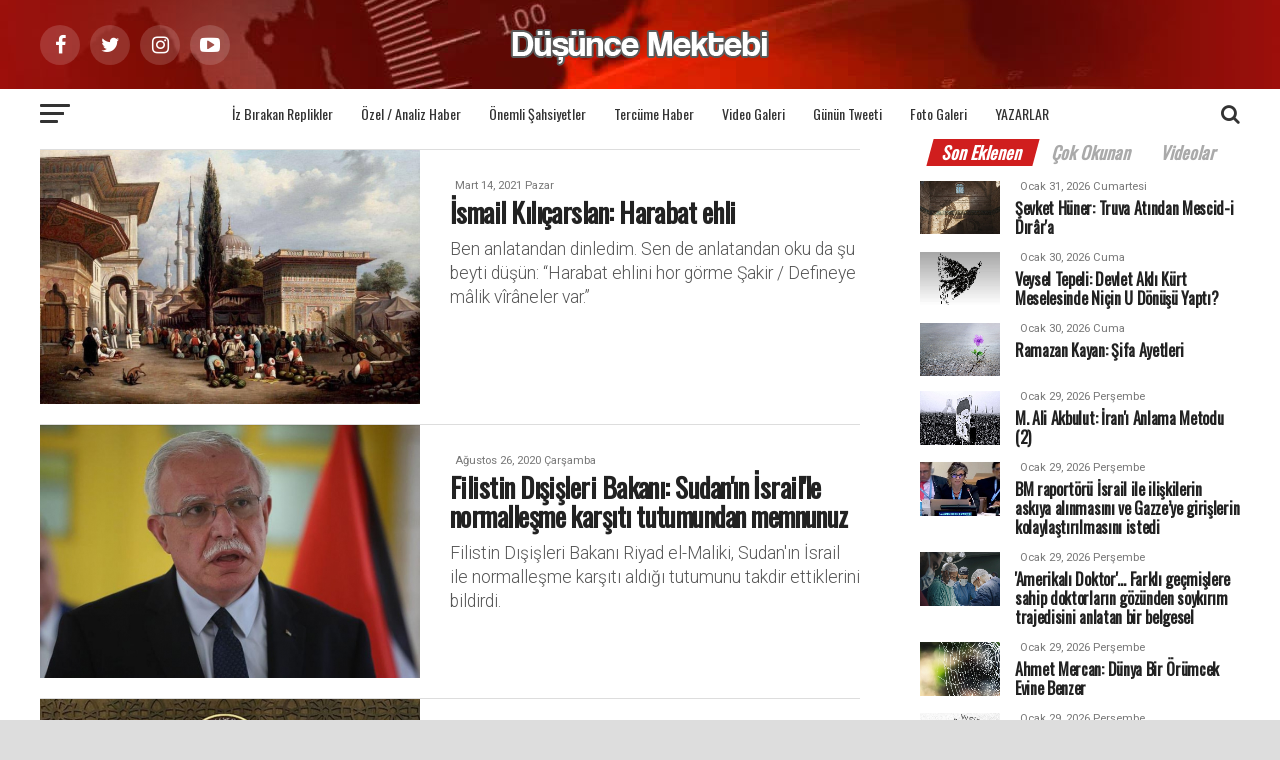

--- FILE ---
content_type: text/html; charset=UTF-8
request_url: https://www.dusuncemektebi.com/ara.php?Kelime=Malik
body_size: 12619
content:
<!DOCTYPE html>
<html lang="en-US">
<head>
<meta charset="UTF-8" >
<meta name="viewport" id="viewport" content="width=device-width, initial-scale=1.0, maximum-scale=1.0, minimum-scale=1.0, user-scalable=no" />
<meta name="google-site-verification" content="5PBFaThNyZouKAu9oY7dWf77PGGEdE9sF-D8UghI1go" />
<meta name="yandex-doğrulama" içerik="5c25f73b1b6d2078" />
<title>Düşünce Mektebi</title>	
<meta name="description" content="Türkiye ve Dünya gündemindeki gelişmelere, haberlere Müslümanca bir bakış..."></meta>
<meta name="keywords" content="Türkiye, Haberler, Haber, Son dakika haberleri, Siyaset, Politika, Ekonomi, Kültür, Eğitim, Bölge, Kültür sanat, Gündem, Yaşam,  İslami haberler, islam cografyası, müslüman haberleri, müslüman coğrafyası"></meta>
<base href="https://www.dusuncemektebi.com/">

<style type="text/css">
img.wp-smiley,
img.emoji {
	display: inline !important;
	border: none !important;
	box-shadow: none !important;
	height: 1em !important;
	width: 1em !important;
	margin: 0 .07em !important;
	vertical-align: -0.1em !important;
	background: none !important;
	padding: 0 !important;
}
</style>
<meta name="google-site-verification" content="5PBFaThNyZouKAu9oY7dWf77PGGEdE9sF-D8UghI1go" />
<meta property="fb:pages" content="1448189872068759" />
<meta name="yandex-do�rulama" i�erik="5c25f73b1b6d2078" />
<meta name="robots" content="index,follow" />
<meta name="revisit-after" content="1 day" />
<meta name="rating" content="general" />
<meta name="audience" content="all" />

<link rel='stylesheet' id='woocommerce-layout-css'  href='css/woocommerce-layout.css?ver=3.4.1' type='text/css' media='all' />
<link rel='stylesheet' id='woocommerce-smallscreen-css'  href='css/woocommerce-smallscreen.css?ver=3.4.1' type='text/css' media='only screen and (max-width: 768px)' />
<link rel='stylesheet' id='woocommerce-general-css'  href='css/woocommerce.css?ver=3.4.1' type='text/css' media='all' />
<style id='woocommerce-inline-inline-css' type='text/css'>.woocommerce form .form-row .required { visibility: visible; }</style>
<link rel='stylesheet' id='reviewer-photoswipe-css'  href='css/photoswipe.css?ver=3.14.2' type='text/css' media='all' />
<link rel='stylesheet' id='dashicons-css'  href='css/dashicons.min.css?ver=4.9.6' type='text/css' media='all' />
<link rel='stylesheet' id='reviewer-public-css'  href='css/reviewer-public.css?ver=3.14.2' type='text/css' media='all' />
<link rel='stylesheet' id='mvp-custom-style-css'  href='css/style.css?ver=4.9.6' type='text/css' media='all' />
<link rel='stylesheet' id='mvp-custom-style-css'  href='css/mvp.css?ver=4.9.6' type='text/css' media='all' />
<link rel='stylesheet' id='mvp-reset-css'  href='css/reset.css?ver=4.9.6' type='text/css' media='all' />
<link rel='stylesheet' id='fontawesome-css'  href='css/font-awesome.css?ver=4.9.6' type='text/css' media='all' />
<link rel='stylesheet' id='mvp-fonts-css'  href='https://fonts.googleapis.com/css?family=Advent+Pro' type='text/css' media='all' />
<link href="https://fonts.googleapis.com/css?family=Oswald" rel="stylesheet">
<link href="https://fonts.googleapis.com/css?family=Roboto:100,100i,300,300i,400,400i,500,500i,700,700i,900,900i" rel="stylesheet">
<link rel='stylesheet' id='mvp-media-queries-css'  href='css/media-queries.css?ver=4.9.6' type='text/css' media='all' />
<script type='text/javascript' src='css/jquery-1.9.1.min.js'></script>
<script type='text/javascript' src='css/jquery-migrate.min.js?ver=1.4.1'></script>
<noscript><style>.woocommerce-product-gallery{ opacity: 1 !important; }</style></noscript>
<style type="text/css" id="custom-background-css">body.custom-background { background-color: #dddddd; }</style>

<link rel="apple-touch-icon" sizes="57x57" href="favicon/apple-icon-57x57.png">
<link rel="apple-touch-icon" sizes="60x60" href="favicon/apple-icon-60x60.png">
<link rel="apple-touch-icon" sizes="72x72" href="favicon/apple-icon-72x72.png">
<link rel="apple-touch-icon" sizes="76x76" href="favicon/apple-icon-76x76.png">
<link rel="apple-touch-icon" sizes="114x114" href="favicon/apple-icon-114x114.png">
<link rel="apple-touch-icon" sizes="120x120" href="favicon/apple-icon-120x120.png">
<link rel="apple-touch-icon" sizes="144x144" href="favicon/apple-icon-144x144.png">
<link rel="apple-touch-icon" sizes="152x152" href="favicon/apple-icon-152x152.png">
<link rel="apple-touch-icon" sizes="180x180" href="favicon/apple-icon-180x180.png">
<link rel="icon" type="image/png" sizes="192x192"  href="favicon/android-icon-192x192.png">
<link rel="icon" type="image/png" sizes="32x32" href="favicon/favicon-32x32.png">
<link rel="icon" type="image/png" sizes="96x96" href="favicon/favicon-96x96.png">
<link rel="icon" type="image/png" sizes="16x16" href="favicon/favicon-16x16.png">
<link rel="manifest" href="favicon/manifest.json">
<meta name="msapplication-TileColor" content="#c91414">
<meta name="msapplication-TileImage" content="favicon/ms-icon-144x144.png">
<meta name="theme-color" content="#c91414"></head>
<body class="post-template-default single single-post postid-332 single-format-standard custom-background woocommerce-no-js">
<div id="mvp-fly-wrap">
	<div id="mvp-fly-menu-top" class="left relative">
		<div class="mvp-fly-top-out left relative">
			<div class="mvp-fly-top-in">
				<div id="mvp-fly-logo" class="left relative">
					<a href="./"><img src="images/logo-nav.png?logo" alt="Düşünce Mektebi" data-rjs="2" /></a>
				</div>
			</div>
			<div class="mvp-fly-but-wrap mvp-fly-but-menu mvp-fly-but-click">
				<span></span>
				<span></span>
				<span></span>
				<span></span>
			</div>
		</div>
	</div>

	<div id="mvp-fly-menu-wrap">
		<nav class="mvp-fly-nav-menu left relative">
			<div class="menu-main-menu-container">
				<ul id="menu-main-menu" class="menu">
										<li class="menu-item menu-item-type-custom menu-item-object-custom menu-item-has-children"><a href="k/446/guncel">Güncel</a>
						<ul class="sub-menu">
														<li class="menu-item menu-item-type-custom menu-item-object-custom"><a href="k/450/cografyamiz">Coğrafyamız</a></li>
														<li class="menu-item menu-item-type-custom menu-item-object-custom"><a href="k/458/yasam">Yaşam</a></li>
														<li class="menu-item menu-item-type-custom menu-item-object-custom"><a href="k/459/motto">Motto</a></li>
														<li class="menu-item menu-item-type-custom menu-item-object-custom"><a href="k/449/dunya">Dünya</a></li>
														<li class="menu-item menu-item-type-custom menu-item-object-custom"><a href="k/452/egitim">Eğitim</a></li>
														<li class="menu-item menu-item-type-custom menu-item-object-custom"><a href="k/453/ekonomi">Ekonomi</a></li>
														<li class="menu-item menu-item-type-custom menu-item-object-custom"><a href="k/454/kultur-sanat">Kültür Sanat</a></li>
														<li class="menu-item menu-item-type-custom menu-item-object-custom"><a href="k/456/bilim-teknoloji">Bilim Teknoloji</a></li>
														<li class="menu-item menu-item-type-custom menu-item-object-custom"><a href="k/455/saglik">Sağlık</a></li>
													</ul>
					</li>
															<li class="menu-item menu-item-type-custom menu-item-object-custom menu-item-has-children"><a href="k/462/iz-birakan-replikler">İz Bırakan Replikler</a>
						<ul class="sub-menu">
														<li class="menu-item menu-item-type-custom menu-item-object-custom"><a href="k//"></a></li>
													</ul>
					</li>
															<li class="menu-item menu-item-type-custom menu-item-object-custom menu-item-has-children"><a href="k/190/ozel-/-analiz-haber">Özel / Analiz Haber</a>
						<ul class="sub-menu">
														<li class="menu-item menu-item-type-custom menu-item-object-custom"><a href="k//"></a></li>
													</ul>
					</li>
															<li class="menu-item menu-item-type-custom menu-item-object-custom menu-item-has-children"><a href="k/466/konferanslar">Konferanslar</a>
						<ul class="sub-menu">
														<li class="menu-item menu-item-type-custom menu-item-object-custom"><a href="k//"></a></li>
													</ul>
					</li>
															<li class="menu-item menu-item-type-custom menu-item-object-custom menu-item-has-children"><a href="k/255/kursu">Kürsü</a>
						<ul class="sub-menu">
														<li class="menu-item menu-item-type-custom menu-item-object-custom"><a href="k/256/genel">Genel</a></li>
														<li class="menu-item menu-item-type-custom menu-item-object-custom"><a href="k/257/vahiy">Vahiy</a></li>
														<li class="menu-item menu-item-type-custom menu-item-object-custom"><a href="k/258/rasul">Rasul</a></li>
														<li class="menu-item menu-item-type-custom menu-item-object-custom"><a href="k/259/alim">Alim</a></li>
														<li class="menu-item menu-item-type-custom menu-item-object-custom"><a href="k/260/soz-ve-dua">Söz ve Dua</a></li>
														<li class="menu-item menu-item-type-custom menu-item-object-custom"><a href="k/261/dusunce-platformu">Düşünce Platformu</a></li>
														<li class="menu-item menu-item-type-custom menu-item-object-custom"><a href="k/262/yorum-analiz">Yorum - Analiz</a></li>
														<li class="menu-item menu-item-type-custom menu-item-object-custom"><a href="k/279/medya">Medya</a></li>
														<li class="menu-item menu-item-type-custom menu-item-object-custom"><a href="k/263/hur-dusunce">Hür Düşünce</a></li>
													</ul>
					</li>
															<li class="menu-item menu-item-type-custom menu-item-object-custom menu-item-has-children"><a href="k/461/onemli-sahsiyetler">Önemli Şahsiyetler</a>
						<ul class="sub-menu">
														<li class="menu-item menu-item-type-custom menu-item-object-custom"><a href="k//"></a></li>
													</ul>
					</li>
															<li class="menu-item menu-item-type-custom menu-item-object-custom menu-item-has-children"><a href="k/463/tercume-haber">Tercüme Haber</a>
						<ul class="sub-menu">
														<li class="menu-item menu-item-type-custom menu-item-object-custom"><a href="k//"></a></li>
													</ul>
					</li>
															<li class="menu-item menu-item-type-custom menu-item-object-custom menu-item-has-children"><a href="video-galeri">Video Galeri</a>
						<ul class="sub-menu">
														<li class="menu-item menu-item-type-custom menu-item-object-custom"><a href="k//"></a></li>
													</ul>
					</li>
															<li class="menu-item menu-item-type-custom menu-item-object-custom menu-item-has-children"><a href="k/460/gunun-tweeti">Günün Tweeti</a>
						<ul class="sub-menu">
														<li class="menu-item menu-item-type-custom menu-item-object-custom"><a href="k//"></a></li>
													</ul>
					</li>
															<li class="menu-item menu-item-type-custom menu-item-object-custom menu-item-has-children"><a href="k/176/egitim">Eğitim</a>
						<ul class="sub-menu">
														<li class="menu-item menu-item-type-custom menu-item-object-custom"><a href="k/232/genel">Genel</a></li>
														<li class="menu-item menu-item-type-custom menu-item-object-custom"><a href="k/235/nebevi-egitim">Nebevi Eğitim</a></li>
														<li class="menu-item menu-item-type-custom menu-item-object-custom"><a href="k/236/dersler">Dersler</a></li>
														<li class="menu-item menu-item-type-custom menu-item-object-custom"><a href="k/237/iktibaslar">İktibaslar</a></li>
														<li class="menu-item menu-item-type-custom menu-item-object-custom"><a href="k/238/kutuphane">Kütüphane</a></li>
														<li class="menu-item menu-item-type-custom menu-item-object-custom"><a href="k/239/okuma-kosesi">Okuma Köşesi</a></li>
														<li class="menu-item menu-item-type-custom menu-item-object-custom"><a href="k/240/tavsiye-kaynaklar">Tavsiye Kaynaklar</a></li>
													</ul>
					</li>
															<li class="menu-item menu-item-type-custom menu-item-object-custom"><a href="foto-galeri">Foto Galeri</a></li>
															<li class="menu-item menu-item-type-custom menu-item-object-custom menu-item-has-children"><a href="k/204/aile-yasam">Aile Yaşam</a>
						<ul class="sub-menu">
														<li class="menu-item menu-item-type-custom menu-item-object-custom"><a href="k/206/genel">Genel</a></li>
														<li class="menu-item menu-item-type-custom menu-item-object-custom"><a href="k/207/aile">Aile</a></li>
														<li class="menu-item menu-item-type-custom menu-item-object-custom"><a href="k/250/kadin">Kadın</a></li>
														<li class="menu-item menu-item-type-custom menu-item-object-custom"><a href="k/251/cocuk">Çocuk</a></li>
														<li class="menu-item menu-item-type-custom menu-item-object-custom"><a href="k/252/genclik">Gençlik</a></li>
														<li class="menu-item menu-item-type-custom menu-item-object-custom"><a href="k/253/saglik">Sağlık</a></li>
														<li class="menu-item menu-item-type-custom menu-item-object-custom"><a href="k/254/uzman-gorusu">Uzman Görüşü</a></li>
													</ul>
					</li>
															<li class="menu-item menu-item-type-custom menu-item-object-custom"><a href="yazarlar">Yazarlar</a></li>
					
				</ul>
			</div>
		</nav>
	</div>
	<div style="position:absolute; bottom:150px; margin-left:35%; margin-right:65%;">
<button class="btn btn-primary"><span class="fa fa-search mvp-search-click fa-2" style="color:black; padding:5px; font-size:22px; ">Arama</span></button>
</div>
	<div id="mvp-fly-soc-wrap">
		<span class="mvp-fly-soc-head">Sosyal Medya</span>
		<ul class="mvp-fly-soc-list left relative">
			<li><a href="https://www.facebook.com/pages/Düşünce-Mektebi/1448189872068759?ref=ts&fref=ts" target="_blank" class="fa fa-facebook fa-2"></a></li>
			<li><a href="https://x.com/dusuncemektebi" target="_blank" class="fa fa-twitter fa-2"></a></li>
			<li><a href="https://www.youtube.com/channel/UCwHKxMCPIqSC9f9oUAMcILQ" target="_blank" class="fa fa-instagram fa-2"></a></li>
			<li><a href="https://plus.google.com/u/0/104770686150498727790" target="_blank" class="fa fa-google-plus fa-2"></a></li>
			<li><a href="https://www.youtube.com/channel/UCwHKxMCPIqSC9f9oUAMcILQ" target="_blank" class="fa fa-youtube-play fa-2"></a></li>
		</ul>
	</div>
</div><div id="mvp-site" class="left relative">
	<div id="mvp-search-wrap">
	<div id="mvp-search-box">
		<form method="get" id="searchform" action="ara">
			<input type="text" name="Kelime" id="Kelime" value="Kelime" onfocus='if (this.value == "Kelime") { this.value = ""; }' onblur='if (this.value == "") { this.value = "Kelime"; }' />
			<input type="hidden" id="searchsubmit" value="Ara" />
		</form>
	</div>
	<div class="mvp-search-but-wrap mvp-search-click">
		<span></span>
		<span></span>
	</div>
</div>	<div id="mvp-site-wall" class="left relative">
				<div id="mvp-site-main" class="left relative">
			<header id="mvp-main-head-wrap" class="left relative">
	<nav id="mvp-main-nav-wrap" class="left relative">
		
		<div id="mvp-main-nav-top" class="left relative">
			<div class="mvp-main-box">
				<div id="mvp-nav-top-wrap" class="left relative">
					<div class="mvp-nav-top-right-out left relative">
						
						<div class="mvp-nav-top-right-in">
							<div class="mvp-nav-top-cont left relative">
								<div class="mvp-nav-top-left-out relative">
									<div class="mvp-nav-top-left">
										<div class="mvp-nav-soc-wrap">
										<a href="https://www.facebook.com/pages/Düşünce-Mektebi/1448189872068759?ref=ts&fref=ts" target="_blank"><span class="mvp-nav-soc-but fa fa-facebook fa-2"></span></a>
										<a href="https://x.com/dusuncemektebi" target="_blank"><span class="mvp-nav-soc-but fa fa-twitter fa-2"></span></a>
										<a href="https://plus.google.com/u/0/104770686150498727790" target="_blank"><span class="mvp-nav-soc-but fa fa-instagram fa-2"></span></a>
										<a href="https://www.youtube.com/channel/UCwHKxMCPIqSC9f9oUAMcILQ" target="_blank"><span class="mvp-nav-soc-but fa fa-youtube-play fa-2"></span></a>
										</div>
										<div class="mvp-fly-but-wrap mvp-fly-but-click left relative">
											<span></span>
											<span></span>
											<span></span>
											<span></span>
										</div>
									</div>
									<div class="mvp-nav-top-left-in">
										<div class="mvp-nav-top-mid left relative" itemscope itemtype="http://schema.org/Organization">
											<a class="mvp-nav-logo-reg" itemprop="url" href="./"><img itemprop="logo" src="images/logo-large.png?logo" alt="Düşünce Mektebi" data-rjs="2" /></a>
											<a class="mvp-nav-logo-small" href="./"><img src="images/logo-nav.png?v=1" alt="Düşünce Mektebi" data-rjs="2" /></a>
											<h2 class="mvp-logo-title">Düşünce Mektebi</h2>
																					</div>
									</div>
								</div>
							</div>
						</div>

					</div>
				</div>
			</div>
		</div>
		
		<div id="mvp-main-nav-bot" class="left relative">
			<div id="mvp-main-nav-bot-cont" class="left">
				<div class="mvp-main-box">
					<div id="mvp-nav-bot-wrap" class="left">
						<div class="mvp-nav-bot-right-out left">
							<div class="mvp-nav-bot-right-in">
								<div class="mvp-nav-bot-cont left">
									<div class="mvp-nav-bot-left-out">
										<div class="mvp-nav-bot-left left relative">
											<div class="mvp-fly-but-wrap mvp-fly-but-click left relative">
												<span></span>
												<span></span>
												<span></span>
												<span></span>
											</div>
										</div>
										<div class="mvp-nav-bot-left-in">
											<div class="mvp-nav-menu left">
												<div class="menu-main-menu-container">
													<ul id="menu-main-menu-1" class="menu">
																																										<li class="mvp-mega-dropdown menu-item menu-item-type-taxonomy menu-item-object-category"><a href="k/462/iz-birakan-replikler">İz Bırakan Replikler</a>

															<div class="mvp-mega-dropdown">
																<div class="mvp-main-box">
																	<ul class="mvp-mega-list">
																																				<li>
																			<a href="d/196243/ibnu’l-arabî’den-secilmis-sozler">
																			<div class="mvp-mega-img"><img width="400" height="240" src="resimler/detay/196243.jpg?1623327517" class="attachment-mvp-mid-thumb size-mvp-mid-thumb wp-post-image" />
																																																																												</div>
																			<p>İbnü’l-Arabî’den seçilmiş sözler</p>
																			</a>
																		</li>
																																				<li>
																			<a href="d/196213/girmeden-tefrika-bir-millete-dusman-giremez">
																			<div class="mvp-mega-img"><img width="400" height="240" src="resimler/detay/196213.jpg?1622889762" class="attachment-mvp-mid-thumb size-mvp-mid-thumb wp-post-image" />
																																																																												</div>
																			<p>"Girmeden tefrika bir millete düşman giremez"</p>
																			</a>
																		</li>
																																				<li>
																			<a href="d/195931/cagri-sizin-300-tanrinizin-dili-mi-tutuldu">
																			<div class="mvp-mega-img"><img width="400" height="240" src="resimler/detay/195931.jpg?1620397780" class="attachment-mvp-mid-thumb size-mvp-mid-thumb wp-post-image" />
																																						<div class="mvp-vid-box-wrap mvp-vid-box-small mvp-vid-marg-small"><i class="fa fa-play fa-3"></i></div>																			</div>
																			<p>Çağrı: Sizin 300 Tanrınızın dili mi tutuldu?</p>
																			</a>
																		</li>
																																				<li>
																			<a href="d/193885/cennetin-rengi-parmaklarimla-allahi-arayacagim">
																			<div class="mvp-mega-img"><img width="400" height="240" src="resimler/detay/193885.jpg?1597960101" class="attachment-mvp-mid-thumb size-mvp-mid-thumb wp-post-image" />
																																						<div class="mvp-vid-box-wrap mvp-vid-box-small mvp-vid-marg-small"><i class="fa fa-play fa-3"></i></div>																			</div>
																			<p>Cennetin Rengi: Parmaklarımla Allah'ı arayacağım</p>
																			</a>
																		</li>
																																				<li>
																			<a href="d/193884/altin-ve-bakir-herkes-bir-omur-cennetin-anahtarini-arar">
																			<div class="mvp-mega-img"><img width="400" height="240" src="resimler/detay/193884.jpg?1597956890" class="attachment-mvp-mid-thumb size-mvp-mid-thumb wp-post-image" />
																																						<div class="mvp-vid-box-wrap mvp-vid-box-small mvp-vid-marg-small"><i class="fa fa-play fa-3"></i></div>																			</div>
																			<p>Altın ve Bakır: Herkes bir ömür cennetin anahtarını arar</p>
																			</a>
																		</li>
																																			</ul>
																</div>
															</div>
														</li>
																																																																						<li class="mvp-mega-dropdown menu-item menu-item-type-taxonomy menu-item-object-category"><a href="k/190/ozel-/-analiz-haber">Özel / Analiz Haber</a>

															<div class="mvp-mega-dropdown">
																<div class="mvp-main-box">
																	<ul class="mvp-mega-list">
																																				<li>
																			<a href="d/198879/mehmet-beyhan-2025-g20-zirvesi-ne-anlama-geliyor">
																			<div class="mvp-mega-img"><img width="400" height="240" src="resimler/detay/198879.jpg?1764225511" class="attachment-mvp-mid-thumb size-mvp-mid-thumb wp-post-image" />
																																																																												</div>
																			<p>Mehmet Beyhan: 2025 G20 Zirvesi Ne anlama Geliyor?</p>
																			</a>
																		</li>
																																				<li>
																			<a href="d/198863/mehmet-beyhan-bir-cekimlik-yikim">
																			<div class="mvp-mega-img"><img width="400" height="240" src="resimler/detay/198863.jpg?1763623927" class="attachment-mvp-mid-thumb size-mvp-mid-thumb wp-post-image" />
																																																																												</div>
																			<p>Mehmet Beyhan: Bir Çekimlik Yıkım</p>
																			</a>
																		</li>
																																				<li>
																			<a href="d/198826/mehmet-beyhan-kavramlar-savasi">
																			<div class="mvp-mega-img"><img width="400" height="240" src="resimler/detay/198826.jpg?1762418715" class="attachment-mvp-mid-thumb size-mvp-mid-thumb wp-post-image" />
																																																																												</div>
																			<p>Mehmet Beyhan: Kavramlar Savaşı</p>
																			</a>
																		</li>
																																				<li>
																			<a href="d/198810/mehmet-beyhan-karanliga-kufretmek-yerine-bir-isik-yakmak-mumkun-mu">
																			<div class="mvp-mega-img"><img width="400" height="240" src="resimler/detay/198810.jpg?1761898027" class="attachment-mvp-mid-thumb size-mvp-mid-thumb wp-post-image" />
																																																																												</div>
																			<p>Mehmet Beyhan: Karanlığa Küfretmek Yerine Bir Işık Yakmak Mümkün mü?</p>
																			</a>
																		</li>
																																				<li>
																			<a href="d/198763/mehmet-beyhan-gazze’den-dersler-cikartmak">
																			<div class="mvp-mega-img"><img width="400" height="240" src="resimler/detay/198763.jpg?1760598682" class="attachment-mvp-mid-thumb size-mvp-mid-thumb wp-post-image" />
																																																																												</div>
																			<p>Mehmet Beyhan: Gazze’den Dersler Çıkartmak</p>
																			</a>
																		</li>
																																			</ul>
																</div>
															</div>
														</li>
																																																																						<li class="mvp-mega-dropdown menu-item menu-item-type-taxonomy menu-item-object-category"><a href="k/461/onemli-sahsiyetler">Önemli Şahsiyetler</a>

															<div class="mvp-mega-dropdown">
																<div class="mvp-main-box">
																	<ul class="mvp-mega-list">
																																				<li>
																			<a href="https://www.dusuncemektebi.com/m/25941/necip-fazil-kisakurekin-kisiligi-ve-toplumda-oynadigi-rol">
																			<div class="mvp-mega-img"><img width="400" height="240" src="resimler/detay/198335.jpg?1747217638" class="attachment-mvp-mid-thumb size-mvp-mid-thumb wp-post-image" />
																																																																												</div>
																			<p>Bünyamin Doğruer: Necip Fazıl Kısakürek'in Kişiliği ve Toplumda Oynadığı Rol</p>
																			</a>
																		</li>
																																				<li>
																			<a href="https://www.dusuncemektebi.com/m/25832/uc-ad-uc-hayat-malcolm-x">
																			<div class="mvp-mega-img"><img width="400" height="240" src="resimler/detay/198177.jpg?1740392813" class="attachment-mvp-mid-thumb size-mvp-mid-thumb wp-post-image" />
																																																																												</div>
																			<p>Musab Aydın: Üç Ad Üç Hayat Malcolm X</p>
																			</a>
																		</li>
																																				<li>
																			<a href="d/197789/islamin-sakincali-goruldugu-zamanda-muslumanca-yasam-tarzi-ve-rasim-ozdenoren">
																			<div class="mvp-mega-img"><img width="400" height="240" src="resimler/detay/197789.jpg?1660735738" class="attachment-mvp-mid-thumb size-mvp-mid-thumb wp-post-image" />
																																																																												</div>
																			<p>İslam'ın sakıncalı görüldüğü zamanda Müslümanca yaşam tarzı ve Rasim Özdenören</p>
																			</a>
																		</li>
																																				<li>
																			<a href="d/197761/anadoluyu-turkiye-yapan-sultan-suleyman-sah">
																			<div class="mvp-mega-img"><img width="400" height="240" src="resimler/detay/197761.jpg?1653925250" class="attachment-mvp-mid-thumb size-mvp-mid-thumb wp-post-image" />
																																																																												</div>
																			<p>Anadolu'yu Türkiye yapan Sultan: Süleyman Şah</p>
																			</a>
																		</li>
																																				<li>
																			<a href="d/197587/seyh-rosario">
																			<div class="mvp-mega-img"><img width="400" height="240" src="resimler/detay/197587.jpg?1648631731" class="attachment-mvp-mid-thumb size-mvp-mid-thumb wp-post-image" />
																																																																												</div>
																			<p>Şeyh Rosario</p>
																			</a>
																		</li>
																																			</ul>
																</div>
															</div>
														</li>
																																																																						<li class="mvp-mega-dropdown menu-item menu-item-type-taxonomy menu-item-object-category"><a href="k/463/tercume-haber">Tercüme Haber</a>

															<div class="mvp-mega-dropdown">
																<div class="mvp-main-box">
																	<ul class="mvp-mega-list">
																																				<li>
																			<a href="d/196739/cemal-kasikcinin-uzayan-golgesi">
																			<div class="mvp-mega-img"><img width="400" height="240" src="resimler/detay/196739.jpg?1630858988" class="attachment-mvp-mid-thumb size-mvp-mid-thumb wp-post-image" />
																																																																												</div>
																			<p>Cemal Kaşıkçı'nın uzayan gölgesi</p>
																			</a>
																		</li>
																																				<li>
																			<a href="d/195780/bulgaristan-ve-cekyadaki-silah-fabrikasi-patlamalarinda-rus-istihbarati-izi">
																			<div class="mvp-mega-img"><img width="400" height="240" src="resimler/detay/195780.jpg?1619193688" class="attachment-mvp-mid-thumb size-mvp-mid-thumb wp-post-image" />
																																																																												</div>
																			<p>Bulgaristan ve Çekya'daki silah fabrikası patlamalarında Rus istihbaratı izi</p>
																			</a>
																		</li>
																																				<li>
																			<a href="d/195686/tercume-haber-riyad-ve-paris-stratejik-isbirligini-gelistiriyor">
																			<div class="mvp-mega-img"><img width="400" height="240" src="resimler/detay/195686.jpg?1617947085" class="attachment-mvp-mid-thumb size-mvp-mid-thumb wp-post-image" />
																																																																												</div>
																			<p>Tercüme Haber: Riyad ve Paris stratejik işbirliğini geliştiriyor</p>
																			</a>
																		</li>
																																				<li>
																			<a href="d/195666/tercume-haber-sudan-ile-israil-arasinda-yakinlasma-suruyor">
																			<div class="mvp-mega-img"><img width="400" height="240" src="resimler/detay/195666.jpg?1617779347" class="attachment-mvp-mid-thumb size-mvp-mid-thumb wp-post-image" />
																																																																												</div>
																			<p>Tercüme Haber: Sudan ile İsrail arasında yakınlaşma sürüyor</p>
																			</a>
																		</li>
																																				<li>
																			<a href="d/195661/suriyede-agaca-baglanan-dilekler">
																			<div class="mvp-mega-img"><img width="400" height="240" src="resimler/detay/195661.jpg?1617777304" class="attachment-mvp-mid-thumb size-mvp-mid-thumb wp-post-image" />
																																																																												</div>
																			<p>Suriye'de ağaca bağlanan dilekler</p>
																			</a>
																		</li>
																																			</ul>
																</div>
															</div>
														</li>
																																																								<li class="menu-item menu-item-type-custom menu-item-object-custom"><a href="video-galeri">Video Galeri</a></li>
																																																								<li class="mvp-mega-dropdown menu-item menu-item-type-taxonomy menu-item-object-category"><a href="k/460/gunun-tweeti">Günün Tweeti</a>

															<div class="mvp-mega-dropdown">
																<div class="mvp-main-box">
																	<ul class="mvp-mega-list">
																																				<li>
																			<a href="d/197950/gunun-tweeti-sevket-hunerden-van-depremi">
																			<div class="mvp-mega-img"><img width="400" height="240" src="resimler/detay/197950.jpg?1729666452" class="attachment-mvp-mid-thumb size-mvp-mid-thumb wp-post-image" />
																																																																												</div>
																			<p>Günün tweeti Şevket Hüner'den: Van Depremi</p>
																			</a>
																		</li>
																																				<li>
																			<a href="d/197930/gunun-tweeti-gokhan-ozcandan-kahir-yili">
																			<div class="mvp-mega-img"><img width="400" height="240" src="resimler/detay/197930.jpg?1728888094" class="attachment-mvp-mid-thumb size-mvp-mid-thumb wp-post-image" />
																																						<div class="mvp-vid-box-wrap mvp-vid-box-small mvp-vid-marg-small"><i class="fa fa-play fa-3"></i></div>																			</div>
																			<p>Günün tweeti Gökhan Özcan'dan: Kahır Yılı</p>
																			</a>
																		</li>
																																				<li>
																			<a href="d/197852/gunun-tweeti-ihsan-fazlioglundan-irfan">
																			<div class="mvp-mega-img"><img width="400" height="240" src="resimler/detay/197852.jpg?1666016901" class="attachment-mvp-mid-thumb size-mvp-mid-thumb wp-post-image" />
																																						<div class="mvp-vid-box-wrap mvp-vid-box-small mvp-vid-marg-small"><i class="fa fa-play fa-3"></i></div>																			</div>
																			<p>Günün Tweeti İhsan Fazlıoğlu'ndan: İrfan</p>
																			</a>
																		</li>
																																				<li>
																			<a href="d/196342/gunun-tweeti-ihsan-fazlioglundan-hakikat-nasil-bilinir">
																			<div class="mvp-mega-img"><img width="400" height="240" src="resimler/detay/196342.jpg?1624512223" class="attachment-mvp-mid-thumb size-mvp-mid-thumb wp-post-image" />
																																																																												</div>
																			<p>Günün Tweeti İhsan Fazlıoğlu'ndan: Hakikat nasıl bilinir?</p>
																			</a>
																		</li>
																																				<li>
																			<a href="d/196341/gunun-tweeti-dr-yuksel-hostan-balkan-savasinda-zarla-oldurulen-turk-esirler">
																			<div class="mvp-mega-img"><img width="400" height="240" src="resimler/detay/196341.jpg?1624509227" class="attachment-mvp-mid-thumb size-mvp-mid-thumb wp-post-image" />
																																																																												</div>
																			<p>Günün Tweeti Dr. Yüksel Hoş'tan: Balkan Savaşında zarla öldürülen Türk esirler</p>
																			</a>
																		</li>
																																			</ul>
																</div>
															</div>
														</li>
																																																								<li class="menu-item menu-item-type-custom menu-item-object-custom"><a href="foto-galeri">Foto Galeri</a></li>
																																										<li class="menu-item menu-item-type-custom menu-item-object-custom"><a href="yazarlar">YAZARLAR</a></li>
													</ul>
												</div>
											</div>
										</div>
									</div>
								</div>
							</div>
							
							<div class="mvp-nav-bot-right left relative">
								<span class="mvp-nav-search-but fa fa-search fa-2 mvp-search-click"></span>
							</div>
							
						</div>
					</div>
				</div>
			</div>
		</div>
	</nav>
</header>			<div id="mvp-main-body-wrap" class="left relative">
				<div class="mvp-main-blog-wrap left relative">
					<div class="mvp-main-box">
						<div class="mvp-main-blog-cont left relative">
							<div class="mvp-main-blog-out left relative">
								<div class="mvp-main-blog-in">
									<div class="mvp-main-blog-body left relative">
										<ul class="mvp-blog-story-list left relative infinite-content">
																						<li class="mvp-blog-story-wrap left relative infinite-post">
												<a href="d/195476/ismail-kilicarslan-harabat-ehli" rel="bookmark">
													<div class="mvp-blog-story-out relative">
														<div class="mvp-blog-story-img left relative">
															<img width="400" height="240" src="resimler/detay/195476.jpg?1615711250" class="mvp-reg-img lazy wp-post-image" alt="" />
															<img width="80" height="80" src="resimler/detay/195476.jpg?1615711250" class="mvp-mob-img lazy wp-post-image" alt="" />
														</div>
														<div class="mvp-blog-story-in">
															<div class="mvp-blog-story-text left relative">
																<div class="mvp-cat-date-wrap left relative">
																	<span class="mvp-cd-cat left relative"></span>
																	<span class="mvp-cd-date left relative">Mart 14, 2021 Pazar</span>
																</div>
																<h2>İsmail Kılıçarslan: Harabat ehli</h2>
																<p>Ben anlatandan dinledim. Sen de anlatandan oku da şu beyti düşün: “Harabat ehlini hor görme Şakir / Defineye mâlik vîrâneler var.”</p>
															</div>
														</div>
													</div>
												</a>
											</li>
																						<li class="mvp-blog-story-wrap left relative infinite-post">
												<a href="d/193961/filistin-disisleri-bakani-sudanin-israille-normallesme-karsiti-tutumundan-memnunuz" rel="bookmark">
													<div class="mvp-blog-story-out relative">
														<div class="mvp-blog-story-img left relative">
															<img width="400" height="240" src="resimler/detay/193961.jpg?1598426092" class="mvp-reg-img lazy wp-post-image" alt="" />
															<img width="80" height="80" src="resimler/detay/193961.jpg?1598426092" class="mvp-mob-img lazy wp-post-image" alt="" />
														</div>
														<div class="mvp-blog-story-in">
															<div class="mvp-blog-story-text left relative">
																<div class="mvp-cat-date-wrap left relative">
																	<span class="mvp-cd-cat left relative"></span>
																	<span class="mvp-cd-date left relative">Ağustos 26, 2020 Çarşamba</span>
																</div>
																<h2>Filistin Dışişleri Bakanı: Sudan'ın İsrail'le normalleşme karşıtı tutumundan memnunuz</h2>
																<p>Filistin Dışişleri Bakanı Riyad el-Maliki, Sudan'ın İsrail ile normalleşme karşıtı aldığı tutumunu takdir ettiklerini bildirdi.</p>
															</div>
														</div>
													</div>
												</a>
											</li>
																						<li class="mvp-blog-story-wrap left relative infinite-post">
												<a href="d/193713/fas-arap-birligi-radikal-reformlara-yapmali" rel="bookmark">
													<div class="mvp-blog-story-out relative">
														<div class="mvp-blog-story-img left relative">
															<img width="400" height="240" src="resimler/detay/193713.jpg?1597137638" class="mvp-reg-img lazy wp-post-image" alt="" />
															<img width="80" height="80" src="resimler/detay/193713.jpg?1597137638" class="mvp-mob-img lazy wp-post-image" alt="" />
														</div>
														<div class="mvp-blog-story-in">
															<div class="mvp-blog-story-text left relative">
																<div class="mvp-cat-date-wrap left relative">
																	<span class="mvp-cd-cat left relative"></span>
																	<span class="mvp-cd-date left relative">Ağustos 11, 2020 Salı</span>
																</div>
																<h2>Fas: Arap Birliği radikal reformlara yapmalı</h2>
																<p>Fas Meclis Başkanı El-Habib el-Maliki, Arap Birliğinin kapsamlı reformlara ihtiyacı olduğunu söyledi.

</p>
															</div>
														</div>
													</div>
												</a>
											</li>
																						<li class="mvp-blog-story-wrap left relative infinite-post">
												<a href="d/193703/turk-modernlesmesinde-bir-arac-olarak-gazete" rel="bookmark">
													<div class="mvp-blog-story-out relative">
														<div class="mvp-blog-story-img left relative">
															<img width="400" height="240" src="resimler/detay/193703.jpg?1597070914" class="mvp-reg-img lazy wp-post-image" alt="" />
															<img width="80" height="80" src="resimler/detay/193703.jpg?1597070914" class="mvp-mob-img lazy wp-post-image" alt="" />
														</div>
														<div class="mvp-blog-story-in">
															<div class="mvp-blog-story-text left relative">
																<div class="mvp-cat-date-wrap left relative">
																	<span class="mvp-cd-cat left relative"></span>
																	<span class="mvp-cd-date left relative">Ağustos 10, 2020 Pazartesi</span>
																</div>
																<h2>Türk Modernleşmesinde bir araç olarak gazete</h2>
																<p>1927 yılında Resimli Ay adlı derginin yayınladığı dörder formalık kitapların adları şöyleydi; Din Nedir? Din Nasıl Doğmuştur? Din Niçin Ölüyor? Ahiret var mıdır? Bu bir tür pozit</p>
															</div>
														</div>
													</div>
												</a>
											</li>
																						<li class="mvp-blog-story-wrap left relative infinite-post">
												<a href="d/193267/bae,-turkiyenin-us-kuracagi-libyadaki-vatiyye-ussune-saldirdi" rel="bookmark">
													<div class="mvp-blog-story-out relative">
														<div class="mvp-blog-story-img left relative">
															<img width="400" height="240" src="resimler/detay/193267.jpg?1594020995" class="mvp-reg-img lazy wp-post-image" alt="" />
															<img width="80" height="80" src="resimler/detay/193267.jpg?1594020995" class="mvp-mob-img lazy wp-post-image" alt="" />
														</div>
														<div class="mvp-blog-story-in">
															<div class="mvp-blog-story-text left relative">
																<div class="mvp-cat-date-wrap left relative">
																	<span class="mvp-cd-cat left relative"></span>
																	<span class="mvp-cd-date left relative">Temmuz 06, 2020 Pazartesi</span>
																</div>
																<h2>BAE, Türkiye'nin üs kuracağı Libya'daki Vatiyye üssüne saldırdı</h2>
																<p>18 Mayıs’ta Hafter’in işgalinden kurtarılan ve Türkiye’nin üs kuracağı belirtilen Vatiyye Üssü’ne hava saldırısı düzenlendi. Libya ordusunun yürüttüğü “Öfke Volkanı Opera</p>
															</div>
														</div>
													</div>
												</a>
											</li>
																						<li class="mvp-blog-story-wrap left relative infinite-post">
												<a href="d/192246/umit-aktasin-kaleminden-felaketin-metafizigi" rel="bookmark">
													<div class="mvp-blog-story-out relative">
														<div class="mvp-blog-story-img left relative">
															<img width="400" height="240" src="resimler/detay/192246.jpg?1585937952" class="mvp-reg-img lazy wp-post-image" alt="" />
															<img width="80" height="80" src="resimler/detay/192246.jpg?1585937952" class="mvp-mob-img lazy wp-post-image" alt="" />
														</div>
														<div class="mvp-blog-story-in">
															<div class="mvp-blog-story-text left relative">
																<div class="mvp-cat-date-wrap left relative">
																	<span class="mvp-cd-cat left relative"></span>
																	<span class="mvp-cd-date left relative">Nisan 03, 2020 Cuma</span>
																</div>
																<h2>Ümit Aktaş'ın kaleminden: Felaketin Metafiziği</h2>
																<p>Acaba bu gerçek bir tefekkür müdür yoksa felaketin karşısında verilen kurtulmalıklar ve akabinde kalan sağlarla yoluna devamı düşünen başka bir aymazlık mı? Gerçekten öyle midir, yok</p>
															</div>
														</div>
													</div>
												</a>
											</li>
																						<li class="mvp-blog-story-wrap left relative infinite-post">
												<a href="d/191888/kadinin-anne-olarak-anlam-tarihi" rel="bookmark">
													<div class="mvp-blog-story-out relative">
														<div class="mvp-blog-story-img left relative">
															<img width="400" height="240" src="resimler/detay/191888.jpg?1583664687" class="mvp-reg-img lazy wp-post-image" alt="" />
															<img width="80" height="80" src="resimler/detay/191888.jpg?1583664687" class="mvp-mob-img lazy wp-post-image" alt="" />
														</div>
														<div class="mvp-blog-story-in">
															<div class="mvp-blog-story-text left relative">
																<div class="mvp-cat-date-wrap left relative">
																	<span class="mvp-cd-cat left relative"></span>
																	<span class="mvp-cd-date left relative">Mart 08, 2020 Pazar</span>
																</div>
																<h2>Kadının anne olarak anlam tarihi</h2>
																<p>Modernite ile beraber anne yeni bir tarihte yaşıyor artık. Anne, salt işçidir. Anne, bütün gün evlatlarından ve ocağından ayrı düşmüştür. Başka insanların işlerinde, başka insanla</p>
															</div>
														</div>
													</div>
												</a>
											</li>
																						<li class="mvp-blog-story-wrap left relative infinite-post">
												<a href="d/191625/huzursuzluk-cagi" rel="bookmark">
													<div class="mvp-blog-story-out relative">
														<div class="mvp-blog-story-img left relative">
															<img width="400" height="240" src="resimler/detay/191625.jpg?1582267882" class="mvp-reg-img lazy wp-post-image" alt="" />
															<img width="80" height="80" src="resimler/detay/191625.jpg?1582267882" class="mvp-mob-img lazy wp-post-image" alt="" />
														</div>
														<div class="mvp-blog-story-in">
															<div class="mvp-blog-story-text left relative">
																<div class="mvp-cat-date-wrap left relative">
																	<span class="mvp-cd-cat left relative"></span>
																	<span class="mvp-cd-date left relative">Şubat 21, 2020 Cuma</span>
																</div>
																<h2>Huzursuzluk Çağı</h2>
																<p>İnsanın içinde bulunduğu genel durum çok da iyimserlik gerektirmiyor. Ülkemiz düzleminde baktığımızda huzursuzlukların sonuçlarını görebiliyoruz.  İstanbul Sözleşmesi denen saçmal�</p>
															</div>
														</div>
													</div>
												</a>
											</li>
																						<li class="mvp-blog-story-wrap left relative infinite-post">
												<a href="d/191540/rasim-ozdenoren-siyaset-kupune-kolunu-kaptiran-maymun-kissasi" rel="bookmark">
													<div class="mvp-blog-story-out relative">
														<div class="mvp-blog-story-img left relative">
															<img width="400" height="240" src="resimler/detay/191540.jpg?1581829916" class="mvp-reg-img lazy wp-post-image" alt="" />
															<img width="80" height="80" src="resimler/detay/191540.jpg?1581829916" class="mvp-mob-img lazy wp-post-image" alt="" />
														</div>
														<div class="mvp-blog-story-in">
															<div class="mvp-blog-story-text left relative">
																<div class="mvp-cat-date-wrap left relative">
																	<span class="mvp-cd-cat left relative"></span>
																	<span class="mvp-cd-date left relative">Şubat 16, 2020 Pazar</span>
																</div>
																<h2>Rasim Özdenören: Siyaset küpüne kolunu kaptıran maymun kıssası</h2>
																<p>Yazık ki, ihtiras, kendi zaafını bünyesinde taşıyan bir özelliğe malik... İhtiras tamahkâr olmayı gerektirir. Tamahınsa gözü kördür: küpün içindeki hindistan cevizine tamah eden may</p>
															</div>
														</div>
													</div>
												</a>
											</li>
																						<li class="mvp-blog-story-wrap left relative infinite-post">
												<a href="d/191064/rasim-ozdenoren-riski-goze-almada-cesur-ya-da-sinsi-olmak" rel="bookmark">
													<div class="mvp-blog-story-out relative">
														<div class="mvp-blog-story-img left relative">
															<img width="400" height="240" src="resimler/detay/191064.jpg?1579410921" class="mvp-reg-img lazy wp-post-image" alt="" />
															<img width="80" height="80" src="resimler/detay/191064.jpg?1579410921" class="mvp-mob-img lazy wp-post-image" alt="" />
														</div>
														<div class="mvp-blog-story-in">
															<div class="mvp-blog-story-text left relative">
																<div class="mvp-cat-date-wrap left relative">
																	<span class="mvp-cd-cat left relative"></span>
																	<span class="mvp-cd-date left relative">Ocak 19, 2020 Pazar</span>
																</div>
																<h2>Rasim Özdenören: Riski göze almada cesur ya da sinsi olmak</h2>
																<p>İnsan geleceği konusunda öngörüde bulunabilen bir melekeye maliktir. Kişi, ufkun karanlık olduğu bir durumda girişiminden vaz mı geçmelidir yoksa muhatarayı göze alarak girişimini gerçe</p>
															</div>
														</div>
													</div>
												</a>
											</li>
																						<li class="mvp-blog-story-wrap left relative infinite-post">
												<a href="d/190742/ismail-kilicarslan-ne-bekliyorsun-yeni-yildan" rel="bookmark">
													<div class="mvp-blog-story-out relative">
														<div class="mvp-blog-story-img left relative">
															<img width="400" height="240" src="resimler/detay/190742.jpg?1577773341" class="mvp-reg-img lazy wp-post-image" alt="" />
															<img width="80" height="80" src="resimler/detay/190742.jpg?1577773341" class="mvp-mob-img lazy wp-post-image" alt="" />
														</div>
														<div class="mvp-blog-story-in">
															<div class="mvp-blog-story-text left relative">
																<div class="mvp-cat-date-wrap left relative">
																	<span class="mvp-cd-cat left relative"></span>
																	<span class="mvp-cd-date left relative">Aralık 31, 2019 Salı</span>
																</div>
																<h2>İsmail Kılıçarslan: Ne bekliyorsun yeni yıldan?</h2>
																<p>Ne bekliyorsun yeni yıldan? Şu basmakalıp dilekleri bir yana bırakıp söyle. Para, aşk, başarı, kariyer ilerlemesi gibi saçmalıkları bir kenara bırak. Gerçekten ne istediğini söyle. Mes</p>
															</div>
														</div>
													</div>
												</a>
											</li>
																						<li class="mvp-blog-story-wrap left relative infinite-post">
												<a href="d/190090/ihsan-sureyya-sirma-bir-devrimcinin-memleketinde,-bir-devrimcinin-olum-haberini-almak" rel="bookmark">
													<div class="mvp-blog-story-out relative">
														<div class="mvp-blog-story-img left relative">
															<img width="400" height="240" src="resimler/detay/190090.jpg?1573991886" class="mvp-reg-img lazy wp-post-image" alt="" />
															<img width="80" height="80" src="resimler/detay/190090.jpg?1573991886" class="mvp-mob-img lazy wp-post-image" alt="" />
														</div>
														<div class="mvp-blog-story-in">
															<div class="mvp-blog-story-text left relative">
																<div class="mvp-cat-date-wrap left relative">
																	<span class="mvp-cd-cat left relative"></span>
																	<span class="mvp-cd-date left relative">Kasım 17, 2019 Pazar</span>
																</div>
																<h2>İhsan Süreyya Sırma: Bir devrimcinin memleketinde, bir devrimcinin ölüm haberini almak</h2>
																<p>Uluslararası bir sempozyum için, başlıkta belirttiğim birinci devrimci Malik Bin Nebi’nin memleketi olan Cezayir’deyim. Sempozyumun istirahat için verilen arasında, “akılsız telefon”u</p>
															</div>
														</div>
													</div>
												</a>
											</li>
																						<li class="mvp-blog-story-wrap left relative infinite-post">
												<a href="d/189720/ramazan-kayan-mulku-gurura-dayanak-kilma-yanilgisindan-kurtulup-hamde-vesile-kilmaliyiz…" rel="bookmark">
													<div class="mvp-blog-story-out relative">
														<div class="mvp-blog-story-img left relative">
															<img width="400" height="240" src="resimler/detay/189720.jpg?1571986254" class="mvp-reg-img lazy wp-post-image" alt="" />
															<img width="80" height="80" src="resimler/detay/189720.jpg?1571986254" class="mvp-mob-img lazy wp-post-image" alt="" />
														</div>
														<div class="mvp-blog-story-in">
															<div class="mvp-blog-story-text left relative">
																<div class="mvp-cat-date-wrap left relative">
																	<span class="mvp-cd-cat left relative"></span>
																	<span class="mvp-cd-date left relative">Ekim 25, 2019 Cuma</span>
																</div>
																<h2>Ramazan Kayan: Mülkü gurura dayanak kılma yanılgısından kurtulup 'hamde' vesile kılmalıyız…</h2>
																<p>Mü’min olarak kesin inancımız o ki; mülkün mutlak maliki Allah’tır… O şanı yüce Allah, teşhir yasaları gereği evrende her şeyi istifademize sunmuştur… Bizden istenen ise mülkle </p>
															</div>
														</div>
													</div>
												</a>
											</li>
																						<li class="mvp-blog-story-wrap left relative infinite-post">
												<a href="d/189322/filistinden-suriye-iddialarina-yalanlama-geldi" rel="bookmark">
													<div class="mvp-blog-story-out relative">
														<div class="mvp-blog-story-img left relative">
															<img width="400" height="240" src="resimler/detay/189322.jpg?1570782266" class="mvp-reg-img lazy wp-post-image" alt="" />
															<img width="80" height="80" src="resimler/detay/189322.jpg?1570782266" class="mvp-mob-img lazy wp-post-image" alt="" />
														</div>
														<div class="mvp-blog-story-in">
															<div class="mvp-blog-story-text left relative">
																<div class="mvp-cat-date-wrap left relative">
																	<span class="mvp-cd-cat left relative"></span>
																	<span class="mvp-cd-date left relative">Ekim 11, 2019 Cuma</span>
																</div>
																<h2>Filistin'den Suriye iddialarına yalanlama geldi</h2>
																<p>Filistin'in Türkiye'nin Suriye'deki terör unsurlarına yönelik başlattığı askeri operasyona karşı "kınama" açıklaması yapıldığına dair iddiaları Filistin Dışişleri Bakanı Riyad e</p>
															</div>
														</div>
													</div>
												</a>
											</li>
																						<li class="mvp-blog-story-wrap left relative infinite-post">
												<a href="d/187583/danimarkadan-gronlandi-satin-almak-isteyen-trumpa-delirmis" rel="bookmark">
													<div class="mvp-blog-story-out relative">
														<div class="mvp-blog-story-img left relative">
															<img width="400" height="240" src="resimler/detay/187583.jpg?1565956466" class="mvp-reg-img lazy wp-post-image" alt="" />
															<img width="80" height="80" src="resimler/detay/187583.jpg?1565956466" class="mvp-mob-img lazy wp-post-image" alt="" />
														</div>
														<div class="mvp-blog-story-in">
															<div class="mvp-blog-story-text left relative">
																<div class="mvp-cat-date-wrap left relative">
																	<span class="mvp-cd-cat left relative"></span>
																	<span class="mvp-cd-date left relative">Ağustos 16, 2019 Cuma</span>
																</div>
																<h2>Danimarka'dan Grönland'ı satın almak isteyen Trump'a: Delirmiş</h2>
																<p>ABD Başkanı Donald Trump'ın Grönland'ı satın almak istediği iddiası, adanın bağlı olduğu Danimarka'da hayretle karşılandı. Danimarkalı siyasetçiler iddiayı 'Saçmalık', 'Trump'ın d</p>
															</div>
														</div>
													</div>
												</a>
											</li>
																					</ul>
										<div class="mvp-inf-more-wrap left relative">
											<div class="pagination">
													<span>1 / 9 Sayfa</span>
													<span class='current'>1</span><a href='ara.php?Kelime=Malik&Sayfa=2' class='inactive' >2</a><a href='ara.php?Kelime=Malik&Sayfa=3' class='inactive' >3</a><a href='ara.php?Kelime=Malik&Sayfa=4' class='inactive' >4</a><a href='ara.php?Kelime=Malik&Sayfa=5' class='inactive' >5</a><a href='ara.php?Kelime=Malik&Sayfa=6' class='inactive' >6</a><a href='ara.php?Kelime=Malik&Sayfa=7' class='inactive' >7</a><a href='ara.php?Kelime=Malik&Sayfa=8' class='inactive' >8</a><a href='ara.php?Kelime=Malik&Sayfa=9' class='inactive' >9</a><a href='ara.php?Kelime=Malik&Sayfa=2' class='inactive' >Sonraki</a>												</div>
										</div>
									</div>
								</div>
								<div id="mvp-side-wrap" class="left relative theiaStickySidebar">
	


	
	<section id="mvp_tabber_widget-5" class="mvp-side-widget mvp_tabber_widget">
		<div class="mvp-widget-tab-wrap left relative">
			<div class="mvp-feat1-list-wrap left relative">
				
				<div class="mvp-feat1-list-head-wrap left relative">
					<ul class="mvp-feat1-list-buts left relative">
						<li class="mvp-feat-col-tab"><a href="#mvp-tab-col1"><span class="mvp-feat1-list-but">Son Eklenen</span></a></li>
						<li><a href="#mvp-tab-col2"><span class="mvp-feat1-list-but">Çok Okunan</span></a></li>
						<li><a href="#mvp-tab-col3"><span class="mvp-feat1-list-but">Videolar</span></a></li>
					</ul>
				</div>
				
				<div id="mvp-tab-col1" class="mvp-feat1-list left relative mvp-tab-col-cont">
					
										<a href="d/199026/sevket-huner-truva-atindan-mescid-i-dirâra" rel="bookmark">
						<div class="mvp-feat1-list-cont left relative">
							<div class="mvp-feat1-list-out relative">
								<div class="mvp-feat1-list-img left relative">
									<img width="80" height="80" src="resimler/detay/199026.jpg?1769844420" class="attachment-mvp-small-thumb size-mvp-small-thumb wp-post-image" alt="" />
								</div>
								<div class="mvp-feat1-list-in">
									<div class="mvp-feat1-list-text">
										<div class="mvp-cat-date-wrap left relative">
											<span class="mvp-cd-cat left relative"></span><span class="mvp-cd-date left relative">Ocak 31, 2026 Cumartesi</span>
										</div>
										<h2>Şevket Hüner: Truva Atından Mescid-i Dırâr'a</h2>
									</div>
								</div>
							</div>
						</div>
					</a>
										<a href="d/199025/veysel-tepeli-devlet-akli-kurt-meselesinde-nicin-u-donusu-yapti" rel="bookmark">
						<div class="mvp-feat1-list-cont left relative">
							<div class="mvp-feat1-list-out relative">
								<div class="mvp-feat1-list-img left relative">
									<img width="80" height="80" src="resimler/detay/199025.jpg?1769766224" class="attachment-mvp-small-thumb size-mvp-small-thumb wp-post-image" alt="" />
								</div>
								<div class="mvp-feat1-list-in">
									<div class="mvp-feat1-list-text">
										<div class="mvp-cat-date-wrap left relative">
											<span class="mvp-cd-cat left relative"></span><span class="mvp-cd-date left relative">Ocak 30, 2026 Cuma</span>
										</div>
										<h2>Veysel Tepeli: Devlet Aklı Kürt Meselesinde Niçin U Dönüşü Yaptı?</h2>
									</div>
								</div>
							</div>
						</div>
					</a>
										<a href="d/199024/ramazan-kayan-sifa-ayetleri" rel="bookmark">
						<div class="mvp-feat1-list-cont left relative">
							<div class="mvp-feat1-list-out relative">
								<div class="mvp-feat1-list-img left relative">
									<img width="80" height="80" src="resimler/detay/199024.jpg?1769761242" class="attachment-mvp-small-thumb size-mvp-small-thumb wp-post-image" alt="" />
								</div>
								<div class="mvp-feat1-list-in">
									<div class="mvp-feat1-list-text">
										<div class="mvp-cat-date-wrap left relative">
											<span class="mvp-cd-cat left relative"></span><span class="mvp-cd-date left relative">Ocak 30, 2026 Cuma</span>
										</div>
										<h2>Ramazan Kayan: Şifa Ayetleri</h2>
									</div>
								</div>
							</div>
						</div>
					</a>
										<a href="d/199023/m-ali-akbulut-irani-anlama-metodu-(2)" rel="bookmark">
						<div class="mvp-feat1-list-cont left relative">
							<div class="mvp-feat1-list-out relative">
								<div class="mvp-feat1-list-img left relative">
									<img width="80" height="80" src="resimler/detay/199023.jpg?1769682487" class="attachment-mvp-small-thumb size-mvp-small-thumb wp-post-image" alt="" />
								</div>
								<div class="mvp-feat1-list-in">
									<div class="mvp-feat1-list-text">
										<div class="mvp-cat-date-wrap left relative">
											<span class="mvp-cd-cat left relative"></span><span class="mvp-cd-date left relative">Ocak 29, 2026 Perşembe</span>
										</div>
										<h2>M. Ali Akbulut: İran'ı Anlama Metodu (2)</h2>
									</div>
								</div>
							</div>
						</div>
					</a>
										<a href="d/199022/bm-raportoru-israil-ile-iliskilerin-askiya-alinmasini-ve-gazze’ye-girislerin-kolaylastirilmasini-istedi" rel="bookmark">
						<div class="mvp-feat1-list-cont left relative">
							<div class="mvp-feat1-list-out relative">
								<div class="mvp-feat1-list-img left relative">
									<img width="80" height="80" src="resimler/detay/199022.jpg?1769681940" class="attachment-mvp-small-thumb size-mvp-small-thumb wp-post-image" alt="" />
								</div>
								<div class="mvp-feat1-list-in">
									<div class="mvp-feat1-list-text">
										<div class="mvp-cat-date-wrap left relative">
											<span class="mvp-cd-cat left relative"></span><span class="mvp-cd-date left relative">Ocak 29, 2026 Perşembe</span>
										</div>
										<h2>BM raportörü İsrail ile ilişkilerin askıya alınmasını ve Gazze’ye girişlerin kolaylaştırılmasını istedi</h2>
									</div>
								</div>
							</div>
						</div>
					</a>
										<a href="d/199021/amerikali-doktor…-farkli-gecmislere-sahip-doktorlarin-gozunden-soykirim-trajedisini-anlatan-bir-belgesel" rel="bookmark">
						<div class="mvp-feat1-list-cont left relative">
							<div class="mvp-feat1-list-out relative">
								<div class="mvp-feat1-list-img left relative">
									<img width="80" height="80" src="resimler/detay/199021.jpg?1769673626" class="attachment-mvp-small-thumb size-mvp-small-thumb wp-post-image" alt="" />
								</div>
								<div class="mvp-feat1-list-in">
									<div class="mvp-feat1-list-text">
										<div class="mvp-cat-date-wrap left relative">
											<span class="mvp-cd-cat left relative"></span><span class="mvp-cd-date left relative">Ocak 29, 2026 Perşembe</span>
										</div>
										<h2>'Amerikalı Doktor'… Farklı geçmişlere sahip doktorların gözünden soykırım trajedisini anlatan bir belgesel</h2>
									</div>
								</div>
							</div>
						</div>
					</a>
										<a href="d/199020/ahmet-mercan-dunya-bir-orumcek-evine-benzer" rel="bookmark">
						<div class="mvp-feat1-list-cont left relative">
							<div class="mvp-feat1-list-out relative">
								<div class="mvp-feat1-list-img left relative">
									<img width="80" height="80" src="resimler/detay/199020.jpg?1769673047" class="attachment-mvp-small-thumb size-mvp-small-thumb wp-post-image" alt="" />
								</div>
								<div class="mvp-feat1-list-in">
									<div class="mvp-feat1-list-text">
										<div class="mvp-cat-date-wrap left relative">
											<span class="mvp-cd-cat left relative"></span><span class="mvp-cd-date left relative">Ocak 29, 2026 Perşembe</span>
										</div>
										<h2>Ahmet Mercan: Dünya Bir Örümcek Evine Benzer</h2>
									</div>
								</div>
							</div>
						</div>
					</a>
										<a href="d/199019/mehmet-beyhan-masada-degilseniz-menudesiniz" rel="bookmark">
						<div class="mvp-feat1-list-cont left relative">
							<div class="mvp-feat1-list-out relative">
								<div class="mvp-feat1-list-img left relative">
									<img width="80" height="80" src="resimler/detay/199019.jpg?1769666938" class="attachment-mvp-small-thumb size-mvp-small-thumb wp-post-image" alt="" />
								</div>
								<div class="mvp-feat1-list-in">
									<div class="mvp-feat1-list-text">
										<div class="mvp-cat-date-wrap left relative">
											<span class="mvp-cd-cat left relative"></span><span class="mvp-cd-date left relative">Ocak 29, 2026 Perşembe</span>
										</div>
										<h2>Mehmet Beyhan: 'Masada Değilseniz Menüdesiniz'</h2>
									</div>
								</div>
							</div>
						</div>
					</a>
										<a href="d/199018/hamas-heyeti-disisleri-bakani-hakan-fidan’la-gorusme-yapti" rel="bookmark">
						<div class="mvp-feat1-list-cont left relative">
							<div class="mvp-feat1-list-out relative">
								<div class="mvp-feat1-list-img left relative">
									<img width="80" height="80" src="resimler/detay/199018.jpg?1769593794" class="attachment-mvp-small-thumb size-mvp-small-thumb wp-post-image" alt="" />
								</div>
								<div class="mvp-feat1-list-in">
									<div class="mvp-feat1-list-text">
										<div class="mvp-cat-date-wrap left relative">
											<span class="mvp-cd-cat left relative"></span><span class="mvp-cd-date left relative">Ocak 28, 2026 Çarşamba</span>
										</div>
										<h2>Hamas heyeti Dışişleri Bakanı Hakan Fidan’la görüşme yaptı</h2>
									</div>
								</div>
							</div>
						</div>
					</a>
										<a href="d/199017/aylar-sonra-refah-sinir-kapisi’nin-yeniden-acilmasi-icin-calismalar-suruyor" rel="bookmark">
						<div class="mvp-feat1-list-cont left relative">
							<div class="mvp-feat1-list-out relative">
								<div class="mvp-feat1-list-img left relative">
									<img width="80" height="80" src="resimler/detay/199017.jpg?1769590125" class="attachment-mvp-small-thumb size-mvp-small-thumb wp-post-image" alt="" />
								</div>
								<div class="mvp-feat1-list-in">
									<div class="mvp-feat1-list-text">
										<div class="mvp-cat-date-wrap left relative">
											<span class="mvp-cd-cat left relative"></span><span class="mvp-cd-date left relative">Ocak 28, 2026 Çarşamba</span>
										</div>
										<h2>Aylar sonra Refah Sınır Kapısı’nın yeniden açılması için çalışmalar sürüyor</h2>
									</div>
								</div>
							</div>
						</div>
					</a>
										
				</div>
				
				<div id="mvp-tab-col2" class="mvp-feat1-list left relative mvp-tab-col-cont">
					
										<a href="d/199026/sevket-huner-truva-atindan-mescid-i-dirâra" rel="bookmark">
						<div class="mvp-feat1-list-cont left relative">
							<div class="mvp-feat1-list-out relative">
								<div class="mvp-feat1-list-img left relative">
									<img width="80" height="80" src="resimler/detay/199026.jpg?1769844420" class="attachment-mvp-small-thumb size-mvp-small-thumb wp-post-image"/>
								</div>
								<div class="mvp-feat1-list-in">
									<div class="mvp-feat1-list-text">
										<div class="mvp-cat-date-wrap left relative">
											<span class="mvp-cd-cat left relative"></span>
											<span class="mvp-cd-date left relative">Ocak 31, 2026 Cumartesi</span>
										</div>
										<h2>Şevket Hüner: Truva Atından Mescid-i Dırâr'a</h2>
									</div>
								</div>
							</div>
						</div>
					</a>
										
				</div>
				
				<div id="mvp-tab-col3" class="mvp-feat1-list left relative mvp-tab-col-cont">
					
										<a href="v/7446/hasan-aycin-golge" rel="bookmark">
						<div class="mvp-feat1-list-cont left relative">
							<div class="mvp-feat1-list-out relative">
								<div class="mvp-feat1-list-img left relative">
									<img width="80" height="80" src="resimler/videolar/7446.jpg?1763196465" class="attachment-mvp-small-thumb size-mvp-small-thumb wp-post-image" />
								</div>
								<div class="mvp-feat1-list-in">
									<div class="mvp-feat1-list-text">
										<div class="mvp-cat-date-wrap left relative">
											<span class="mvp-cd-cat left relative"></span>
											<span class="mvp-cd-date left relative">Kasım 15, 2025 Cumartesi</span>
										</div>
										<h2>Hasan Aycın: Gölge</h2>
									</div>
								</div>
							</div>
						</div>
					</a>
										<a href="v/7445/hasan-aycin-maske" rel="bookmark">
						<div class="mvp-feat1-list-cont left relative">
							<div class="mvp-feat1-list-out relative">
								<div class="mvp-feat1-list-img left relative">
									<img width="80" height="80" src="resimler/videolar/7445.jpg?1758351856" class="attachment-mvp-small-thumb size-mvp-small-thumb wp-post-image" />
								</div>
								<div class="mvp-feat1-list-in">
									<div class="mvp-feat1-list-text">
										<div class="mvp-cat-date-wrap left relative">
											<span class="mvp-cd-cat left relative"></span>
											<span class="mvp-cd-date left relative">Eylül 20, 2025 Cumartesi</span>
										</div>
										<h2>Hasan Aycın: Maske</h2>
									</div>
								</div>
							</div>
						</div>
					</a>
										<a href="v/7444/hasan-aycin-yagmur" rel="bookmark">
						<div class="mvp-feat1-list-cont left relative">
							<div class="mvp-feat1-list-out relative">
								<div class="mvp-feat1-list-img left relative">
									<img width="80" height="80" src="resimler/videolar/7444.jpg?1753516737" class="attachment-mvp-small-thumb size-mvp-small-thumb wp-post-image" />
								</div>
								<div class="mvp-feat1-list-in">
									<div class="mvp-feat1-list-text">
										<div class="mvp-cat-date-wrap left relative">
											<span class="mvp-cd-cat left relative"></span>
											<span class="mvp-cd-date left relative">Temmuz 26, 2025 Cumartesi</span>
										</div>
										<h2>Hasan Aycın: Yağmur</h2>
									</div>
								</div>
							</div>
						</div>
					</a>
										<a href="v/7443/hasan-aycin-unlem" rel="bookmark">
						<div class="mvp-feat1-list-cont left relative">
							<div class="mvp-feat1-list-out relative">
								<div class="mvp-feat1-list-img left relative">
									<img width="80" height="80" src="resimler/videolar/7443.jpg?1750489496" class="attachment-mvp-small-thumb size-mvp-small-thumb wp-post-image" />
								</div>
								<div class="mvp-feat1-list-in">
									<div class="mvp-feat1-list-text">
										<div class="mvp-cat-date-wrap left relative">
											<span class="mvp-cd-cat left relative"></span>
											<span class="mvp-cd-date left relative">Haziran 21, 2025 Cumartesi</span>
										</div>
										<h2>Hasan Aycın: Ünlem</h2>
									</div>
								</div>
							</div>
						</div>
					</a>
										<a href="v/7442/hasan-aycin-kaval" rel="bookmark">
						<div class="mvp-feat1-list-cont left relative">
							<div class="mvp-feat1-list-out relative">
								<div class="mvp-feat1-list-img left relative">
									<img width="80" height="80" src="resimler/videolar/7442.jpg?1745655921" class="attachment-mvp-small-thumb size-mvp-small-thumb wp-post-image" />
								</div>
								<div class="mvp-feat1-list-in">
									<div class="mvp-feat1-list-text">
										<div class="mvp-cat-date-wrap left relative">
											<span class="mvp-cd-cat left relative"></span>
											<span class="mvp-cd-date left relative">Nisan 26, 2025 Cumartesi</span>
										</div>
										<h2>Hasan Aycın: Kaval</h2>
									</div>
								</div>
							</div>
						</div>
					</a>
										<a href="v/7441/hasan-aycin-yumruk" rel="bookmark">
						<div class="mvp-feat1-list-cont left relative">
							<div class="mvp-feat1-list-out relative">
								<div class="mvp-feat1-list-img left relative">
									<img width="80" height="80" src="resimler/videolar/7441.jpg?1743228857" class="attachment-mvp-small-thumb size-mvp-small-thumb wp-post-image" />
								</div>
								<div class="mvp-feat1-list-in">
									<div class="mvp-feat1-list-text">
										<div class="mvp-cat-date-wrap left relative">
											<span class="mvp-cd-cat left relative"></span>
											<span class="mvp-cd-date left relative">Mart 29, 2025 Cumartesi</span>
										</div>
										<h2>Hasan Aycın: Yumruk</h2>
									</div>
								</div>
							</div>
						</div>
					</a>
										<a href="v/7440/hasan-aycin-ufuk" rel="bookmark">
						<div class="mvp-feat1-list-cont left relative">
							<div class="mvp-feat1-list-out relative">
								<div class="mvp-feat1-list-img left relative">
									<img width="80" height="80" src="resimler/videolar/7440.jpg?1740207366" class="attachment-mvp-small-thumb size-mvp-small-thumb wp-post-image" />
								</div>
								<div class="mvp-feat1-list-in">
									<div class="mvp-feat1-list-text">
										<div class="mvp-cat-date-wrap left relative">
											<span class="mvp-cd-cat left relative"></span>
											<span class="mvp-cd-date left relative">Şubat 22, 2025 Cumartesi</span>
										</div>
										<h2>Hasan Aycın: Ufuk</h2>
									</div>
								</div>
							</div>
						</div>
					</a>
										<a href="v/7439/hasan-aycin-merdiven" rel="bookmark">
						<div class="mvp-feat1-list-cont left relative">
							<div class="mvp-feat1-list-out relative">
								<div class="mvp-feat1-list-img left relative">
									<img width="80" height="80" src="resimler/videolar/7439.jpg?1735971393" class="attachment-mvp-small-thumb size-mvp-small-thumb wp-post-image" />
								</div>
								<div class="mvp-feat1-list-in">
									<div class="mvp-feat1-list-text">
										<div class="mvp-cat-date-wrap left relative">
											<span class="mvp-cd-cat left relative"></span>
											<span class="mvp-cd-date left relative">Ocak 04, 2025 Cumartesi</span>
										</div>
										<h2>Hasan Aycın: Merdiven</h2>
									</div>
								</div>
							</div>
						</div>
					</a>
										<a href="v/7438/hasan-aycin-ada" rel="bookmark">
						<div class="mvp-feat1-list-cont left relative">
							<div class="mvp-feat1-list-out relative">
								<div class="mvp-feat1-list-img left relative">
									<img width="80" height="80" src="resimler/videolar/7438.jpg?1735383012" class="attachment-mvp-small-thumb size-mvp-small-thumb wp-post-image" />
								</div>
								<div class="mvp-feat1-list-in">
									<div class="mvp-feat1-list-text">
										<div class="mvp-cat-date-wrap left relative">
											<span class="mvp-cd-cat left relative"></span>
											<span class="mvp-cd-date left relative">Aralık 28, 2024 Cumartesi</span>
										</div>
										<h2>Hasan Aycın: Ada</h2>
									</div>
								</div>
							</div>
						</div>
					</a>
										<a href="v/7437/hasan-aycin-kor" rel="bookmark">
						<div class="mvp-feat1-list-cont left relative">
							<div class="mvp-feat1-list-out relative">
								<div class="mvp-feat1-list-img left relative">
									<img width="80" height="80" src="resimler/videolar/7437.jpg?1734159109" class="attachment-mvp-small-thumb size-mvp-small-thumb wp-post-image" />
								</div>
								<div class="mvp-feat1-list-in">
									<div class="mvp-feat1-list-text">
										<div class="mvp-cat-date-wrap left relative">
											<span class="mvp-cd-cat left relative"></span>
											<span class="mvp-cd-date left relative">Aralık 14, 2024 Cumartesi</span>
										</div>
										<h2>Hasan Aycın: Kör</h2>
									</div>
								</div>
							</div>
						</div>
					</a>
					
				</div>
			</div>
	
		</div>
	</section>
</div>							</div>
						</div>
					</div>
				</div>
			</div>
			<footer id="mvp-foot-wrap" class="left relative">
	<div id="mvp-foot-top" class="left relative">
		<div class="mvp-main-box">
			<div id="mvp-foot-logo" class="left relative">
				<a href="./"><img src="images/logo-nav.png?v=1" alt="Düşünce Mektebi" data-rjs="2" /></a>
			</div>
			<div id="mvp-foot-soc" class="left relative">
				<ul class="mvp-foot-soc-list left relative">
					<li><a href="https://www.facebook.com/pages/Düşünce-Mektebi/1448189872068759?ref=ts&fref=ts" target="_blank" class="fa fa-facebook fa-2"></a></li>
					<li><a href="https://x.com/dusuncemektebi" target="_blank" class="fa fa-twitter fa-2"></a></li>
					<li><a href="https://plus.google.com/u/0/104770686150498727790" target="_blank" class="fa fa-google-plus fa-2"></a></li>
					<li><a href="https://www.youtube.com/channel/UCwHKxMCPIqSC9f9oUAMcILQ" target="_blank" class="fa fa-youtube-play fa-2"></a></li>
				</ul>
			</div>
			<div id="mvp-foot-menu-wrap" class="left relative">
				<div id="mvp-foot-menu" class="left relative">
					<div class="menu-footer-menu-container">
						<ul id="menu-footer-menu" class="menu">
														<li class="menu-item menu-item-type-custom menu-item-object-custom"><a href="k/431/genel-bilgiler">Genel Bilgiler</a></li>
														<li class="menu-item menu-item-type-custom menu-item-object-custom"><a href="k/450/cografyamiz">Coğrafyamız</a></li>
														<li class="menu-item menu-item-type-custom menu-item-object-custom"><a href="k/430/kunye">Künye</a></li>
														<li class="menu-item menu-item-type-custom menu-item-object-custom"><a href="k/409/genel">Genel</a></li>
														<li class="menu-item menu-item-type-custom menu-item-object-custom"><a href="k/405/genel">Genel</a></li>
														<li class="menu-item menu-item-type-custom menu-item-object-custom"><a href="k/398/genel">Genel</a></li>
														<li class="menu-item menu-item-type-custom menu-item-object-custom"><a href="kunye">KÜNYE</a></li>
							<li class="menu-item menu-item-type-custom menu-item-object-custom"><a href="iletisim">İLETİŞİM</a></li>
							<li class="menu-item menu-item-type-custom menu-item-object-custom"><a href="reklam">REKLAM</a></li>
						</ul>
					</div>
				</div>
			</div>
		</div>
	</div>
	<div id="mvp-foot-bot" class="left relative">
		<div class="mvp-main-box">
			<div id="mvp-foot-copy" class="left relative">
				<p>Copyright © 2018 Düşünce Mektebi </p>
			</div>
		</div>
	</div>
</footer>		</div>
	</div>
</div>

		
		
<script type='text/javascript'>
	jQuery(document).ready(function($) {
	$(window).load(function(){
	var leaderHeight = $("#mvp-leader-wrap").outerHeight();
	var logoHeight = $("#mvp-main-nav-top").outerHeight();
	var botHeight = $("#mvp-main-nav-bot").outerHeight();
	var navHeight = $("#mvp-main-head-wrap").outerHeight();
	var headerHeight = navHeight + leaderHeight;
	var aboveNav = leaderHeight + logoHeight;
	var totalHeight = logoHeight + botHeight;
	var previousScroll = 0;
	$(window).scroll(function(event){
			var scroll = $(this).scrollTop();
			if ($(window).scrollTop() > aboveNav){
				$("#mvp-main-nav-top").addClass("mvp-nav-small");
				$("#mvp-main-nav-bot").css("margin-top", logoHeight );
			} else {
				$("#mvp-main-nav-top").removeClass("mvp-nav-small");
				$("#mvp-main-nav-bot").css("margin-top","0");
			}
			if ($(window).scrollTop() > headerHeight){
				$("#mvp-main-nav-top").addClass("mvp-fixed");
				$("#mvp-main-nav-bot").addClass("mvp-fixed1");
				$("#mvp-main-body-wrap").css("margin-top", totalHeight );
				$("#mvp-main-nav-top").addClass("mvp-fixed-shadow");
				$(".mvp-fly-top").addClass("mvp-to-top");
	    		if(scroll < previousScroll) {
					$("#mvp-main-nav-bot").addClass("mvp-fixed2");
					$("#mvp-main-nav-top").removeClass("mvp-fixed-shadow");
				} else {
					$("#mvp-main-nav-bot").removeClass("mvp-fixed2");
					$("#mvp-main-nav-top").addClass("mvp-fixed-shadow");
				}
			} else {
				$("#mvp-main-nav-top").removeClass("mvp-fixed");
				$("#mvp-main-nav-bot").removeClass("mvp-fixed1");
				$("#mvp-main-nav-bot").removeClass("mvp-fixed2");
				$("#mvp-main-body-wrap").css("margin-top","0");
				$("#mvp-main-nav-top").removeClass("mvp-fixed-shadow");
	    		$(".mvp-fly-top").removeClass("mvp-to-top");
			}
			previousScroll = scroll;
	});
	});
	});
	

	jQuery(document).ready(function($) {
	// Mobile Social Buttons More
	$(window).load(function(){
 		$(".mvp-soc-mob-right").on("click", function(){
			$("#mvp-soc-mob-wrap").toggleClass("mvp-soc-mob-more");
  		});
  	});
	});
  	

	jQuery(document).ready(function($) {
	// Continue Reading Button
	$(window).load(function(){
 		$(".mvp-cont-read-but").on("click", function(){
			$("#mvp-content-body-top").css("max-height","none");
			$("#mvp-content-body-top").css("overflow","visible");
			$(".mvp-cont-read-but-wrap").hide();
  		});
  	});
	});
  	

	jQuery(document).ready(function($) {
	$(window).load(function(){
		var leaderHeight = $("#mvp-leader-wrap").outerHeight();
		$("#mvp-site-main").css("margin-top", leaderHeight );
  	});

	$(window).resize(function(){
		var leaderHeight = $("#mvp-leader-wrap").outerHeight();
		$("#mvp-site-main").css("margin-top", leaderHeight );
	});

	});
  	

	jQuery(document).ready(function($) {
	$(".menu-item-has-children a").click(function(event){
	  event.stopPropagation();
	  location.href = this.href;
  	});

	$(".menu-item-has-children").click(function(){
    	  $(this).addClass("toggled");
    	  if($(".menu-item-has-children").hasClass("toggled"))
    	  {
    	  $(this).children("ul").toggle();
	  $(".mvp-fly-nav-menu").getNiceScroll().resize();
	  }
	  $(this).toggleClass("tog-minus");
    	  return false;
  	});

	// Main Menu Scroll
	$(window).load(function(){
	  $(".mvp-fly-nav-menu").niceScroll({cursorcolor:"#888",cursorwidth: 7,cursorborder: 0,zindex:999999});
	});
	});
	

	jQuery(document).ready(function($) {
	$(".infinite-content").infinitescroll({
	  navSelector: ".mvp-nav-links",
	  nextSelector: ".mvp-nav-links a:first",
	  itemSelector: ".infinite-post",
	  errorCallback: function(){ $(".mvp-inf-more-but").css("display", "none") }
	});
	$(window).unbind(".infscr");
	$(".mvp-inf-more-but").click(function(){
   		$(".infinite-content").infinitescroll("retrieve");
        	return false;
	});
	$(window).load(function(){
		if ($(".mvp-nav-links a").length) {
			$(".mvp-inf-more-but").css("display","inline-block");
		} else {
			$(".mvp-inf-more-but").css("display","none");
		}
	});
	});
	
</script>
<script type='text/javascript' src='css/scripts.js?ver=4.9.6'></script>
<script type='text/javascript' src='css/retina.js?ver=4.9.6'></script>
<script type='text/javascript' src='css/jquery.infinitescroll.min.js?ver=4.9.6'></script>
<script type='text/javascript' src='css/wp-embed.min.js?ver=4.9.6'></script>
<script defer src="https://static.cloudflareinsights.com/beacon.min.js/vcd15cbe7772f49c399c6a5babf22c1241717689176015" integrity="sha512-ZpsOmlRQV6y907TI0dKBHq9Md29nnaEIPlkf84rnaERnq6zvWvPUqr2ft8M1aS28oN72PdrCzSjY4U6VaAw1EQ==" data-cf-beacon='{"version":"2024.11.0","token":"54122bb5266646daa56dc9b1dd04afdb","r":1,"server_timing":{"name":{"cfCacheStatus":true,"cfEdge":true,"cfExtPri":true,"cfL4":true,"cfOrigin":true,"cfSpeedBrain":true},"location_startswith":null}}' crossorigin="anonymous"></script>
</body>
</html>